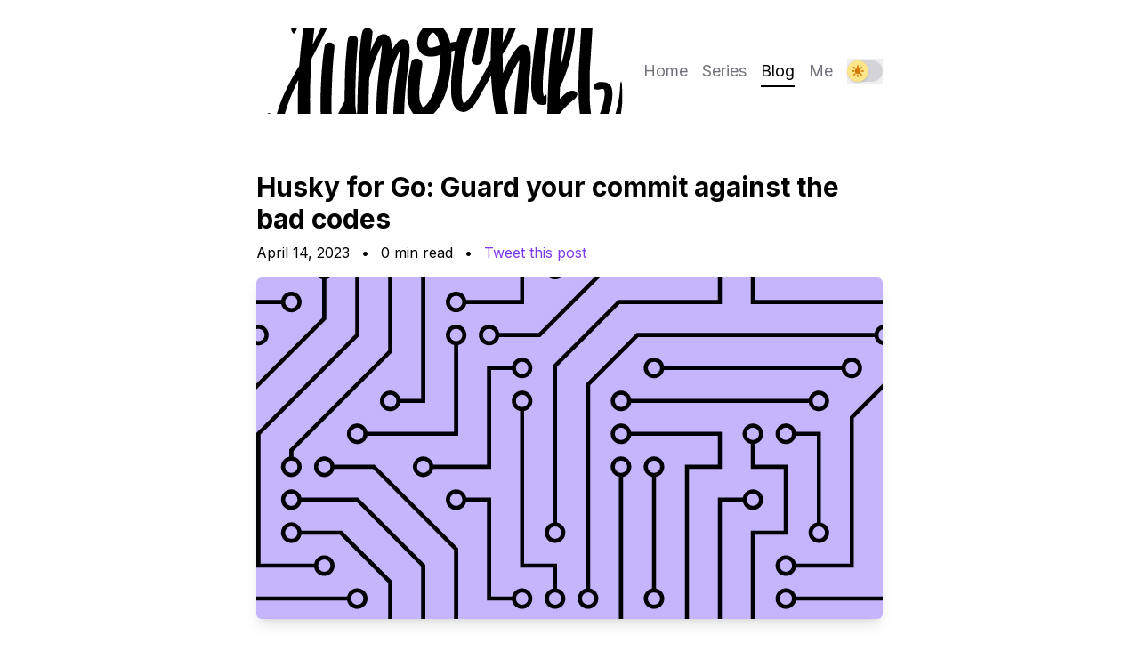

--- FILE ---
content_type: text/html; charset=utf-8
request_url: https://lumochift.org/blog/commit-guardian
body_size: 8022
content:
<!DOCTYPE html><html lang=en><head><meta charset=utf-8><meta content="width=device-width" name=viewport><meta content=ca-pub-8865656116001667 name=google-adsense-account><title>Husky for Go: Guard your commit against the bad codes</title><meta content="Husky for Go: Guard your commit against the bad codes" name=title><meta content="Code flow in you" name=description><link href=https://lumochift.org/blog/commit-guardian/ rel=canonical><meta content="Husky for Go: Guard your commit against the bad codes" property=og:title><meta content=website property=og:type><meta content=https://lumochift.org/_astro/default.ByGo_PEl.svg property=og:image><meta content=https://lumochift.org/blog/commit-guardian/ property=og:url><meta content="Code flow in you" property=og:description><meta content="Moch Lutfi" property=og:site_name><meta content=https://lumochift.org/_astro/default.ByGo_PEl.svg property=og:image:url><meta content property=og:image:alt><meta content=en_US property=og:locale><meta content="Moch Lutfi" property=article:author><meta content=Technology property=article:section><meta content="go, practical, moch lutfi, blog, tech" property=article:tags><meta content=summary_large_image property=twitter:card><meta content=https://lumochift.org/blog/commit-guardian/ property=twitter:url><meta content=@wray_tw name=twitter:site><meta content=@wray_tw name=twitter:creator><meta content="Husky for Go: Guard your commit against the bad codes" property=twitter:title><meta content="Code flow in you" property=twitter:description><meta content=https://lumochift.org/_astro/default.ByGo_PEl.svg property=twitter:image><meta content=@wray_tw property=twitter:creator><meta content=268108378 property=twitter:creator:id><meta content="Astro v5.11.0" name=generator><meta content="Moch Lutfi" name=author><meta content="go, practical, moch lutfi, blog, tech" name=keywords><link href=/favicon.svg rel=icon type=image/svg+xml><link href="https://fonts.googleapis.com/css2?family=Inter:wght@400;700&display=swap" rel=stylesheet><meta content=true name=astro-view-transitions-enabled><meta content=animate name=astro-view-transitions-fallback><script type=module src=/_astro/ClientRouter.astro_astro_type_script_index_0_lang.Cf2AfnBD.js></script><script src="https://pagead2.googlesyndication.com/pagead/js/adsbygoogle.js?client=ca-pub-8865656116001667" async crossorigin=anonymous></script><link href=/_astro/blog.ldEJ5WJk.css rel=stylesheet><link href=/_astro/_slug_.Cpr-TNwN.css rel=stylesheet><script type=module src=/_astro/page.CPvyyiTs.js></script></head><body><div class="dark:text-white text-black antialiased bg-white dark:bg-zinc-900"><nav class="w-full grid items-center justify-items-center max-w-3xl mx-auto p-8 sm:grid-cols-[1fr_auto] sm:justify-items-start"><a href=/ class="hidden gap-4 grid-flow-col sm:grid"><span class="dark:text-white text-black font-mono text-2xl"><img alt=logo class="w-full object-cover dark:invert dark:white max-h-24" decoding=async fetchpriority=auto height=10 loading=eager src=/favicon.svg width=40></span></a><div class="grid gap-4 grid-flow-col"><a href=/ class="relative dark:hover:text-white group hover:text-black no-underline text-lg dark:text-zinc-400 text-zinc-500" rel=prefetch>Home <span class="w-full -bottom-1 absolute block dark:group-hover:bg-white ease-in group-hover:bg-black group-hover:scale-x-100 h-0.5 left-0 origin-left transition-transform scale-x-0"></span> </a><a href=/series/ class="relative dark:hover:text-white group hover:text-black no-underline text-lg dark:text-zinc-400 text-zinc-500" rel=prefetch>Series <span class="w-full -bottom-1 absolute block dark:group-hover:bg-white ease-in group-hover:bg-black group-hover:scale-x-100 h-0.5 left-0 origin-left transition-transform scale-x-0"></span> </a><a href=/blog/ class="relative dark:hover:text-white group hover:text-black no-underline text-lg dark:text-white text-black" rel=prefetch>Blog <span class="w-full -bottom-1 absolute block dark:group-hover:bg-white ease-in group-hover:bg-black group-hover:scale-x-100 h-0.5 left-0 origin-left transition-transform bg-black dark:bg-white"></span> </a><a href=/me/ class="relative dark:hover:text-white group hover:text-black no-underline text-lg dark:text-zinc-400 text-zinc-500" rel=prefetch>Me <span class="w-full -bottom-1 absolute block dark:group-hover:bg-white ease-in group-hover:bg-black group-hover:scale-x-100 h-0.5 left-0 origin-left transition-transform scale-x-0"></span></a><script>if(!window.setDarkMode){function setDarkMode(){const e=("undefined"!=typeof localStorage&&localStorage.getItem("theme")?localStorage.getItem("theme"):window.matchMedia("(prefers-color-scheme: dark)").matches?"dark":"light")??"light";"light"===e?document.body.classList.remove("dark"):document.body.classList.add("dark"),window.localStorage.setItem("theme",e)}window.setDarkMode=setDarkMode}window.setDarkMode()</script><script type=module>function n(){const t=document.getElementById("theme-toggle");t&&t.addEventListener("click",(()=>{const t=document.body;t.classList.toggle("dark");const e=t.classList.contains("dark");localStorage.setItem("theme",e?"dark":"light")}))}n(),document.addEventListener("astro:after-swap",n)</script><script type=module>document.addEventListener("astro:after-swap",window.setDarkMode)</script><button aria-label="dark mode switch" class="relative focus:outline-none w-10" id=theme-toggle type=button><div class="absolute left-0 bg-zinc-300 dark:bg-purple-500 duration-200 h-6 right-0 rounded-full transition w-10"></div><div class="relative bg-amber-200 dark:bg-purple-900 dark:translate-x-4 duration-200 grid h-6 items-center justify-center rounded-full shadow transition w-6"><svg viewBox="0 0 24 24" class="h-4 w-4 dark:hidden fill-amber-600 stroke-amber-600" fill=currentColor xmlns=http://www.w3.org/2000/svg><path d="M12 2.25a.75.75 0 01.75.75v2.25a.75.75 0 01-1.5 0V3a.75.75 0 01.75-.75zM7.5 12a4.5 4.5 0 119 0 4.5 4.5 0 01-9 0zM18.894 6.166a.75.75 0 00-1.06-1.06l-1.591 1.59a.75.75 0 101.06 1.061l1.591-1.59zM21.75 12a.75.75 0 01-.75.75h-2.25a.75.75 0 010-1.5H21a.75.75 0 01.75.75zM17.834 18.894a.75.75 0 001.06-1.06l-1.59-1.591a.75.75 0 10-1.061 1.06l1.59 1.591zM12 18a.75.75 0 01.75.75V21a.75.75 0 01-1.5 0v-2.25A.75.75 0 0112 18zM7.758 17.303a.75.75 0 00-1.061-1.06l-1.591 1.59a.75.75 0 001.06 1.061l1.591-1.59zM6 12a.75.75 0 01-.75.75H3a.75.75 0 010-1.5h2.25A.75.75 0 016 12zM6.697 7.757a.75.75 0 001.06-1.06l-1.59-1.591a.75.75 0 00-1.061 1.06l1.59 1.591z"></path></svg> <svg viewBox="0 0 24 24" class="hidden dark:block fill-purple-500 h-4 stroke-purple-500 w-4" fill=currentColor xmlns=http://www.w3.org/2000/svg><path d="M9.528 1.718a.75.75 0 01.162.819A8.97 8.97 0 009 6a9 9 0 009 9 8.97 8.97 0 003.463-.69.75.75 0 01.981.98 10.503 10.503 0 01-9.694 6.46c-5.799 0-10.5-4.701-10.5-10.5 0-4.368 2.667-8.112 6.46-9.694a.75.75 0 01.818.162z" fill-rule=evenodd clip-rule=evenodd></path></svg></div></button></div></nav><main class="grid justify-center grid-cols-[minmax(0,48rem)] xl:grid-cols-[minmax(0,24rem)_48rem_minmax(0,24rem)]"><div></div><div class="pb-24 p-8" id=article><script type=module>async function c(t){const e=t.currentTarget;if(!e)return;const o=e.nextSibling?.firstChild?.textContent??"";try{await navigator.clipboard.writeText(o),e.innerText="Copied",setTimeout((()=>{e.innerText="Copy"}),2500)}catch(t){console.error("Could not copy code: ",t)}}function o(){document.querySelectorAll(".code-block-copy-button").forEach((t=>{t.addEventListener("click",c)}))}o(),document.addEventListener("astro:after-swap",o)</script><header><h1 class="pb-2 font-extrabold text-3xl" id=overview>Husky for Go: Guard your commit against the bad codes</h1><div class=pb-4><time datetime="Fri Apr 14 2023 00:01:04 GMT+0000 (Coordinated Universal Time)">April 14, 2023</time> <span class=px-2>• </span><span>0 min read </span><span class=px-2>• </span><a href="https://twitter.com/intent/tweet?url=https%3A%2F%2Flumochift.org%2Fblog%2Fcommit-guardian%2F" class="dark:text-purple-400 font-medium hover:underline text-purple-600" rel="noopener noreferrer" target=_blank>Tweet this post</a></div><img alt class="w-full object-cover bg-purple-300 max-h-96 rounded-md shadow-lg" decoding=async fetchpriority=auto height=304 loading=lazy src=/_astro/default.ByGo_PEl_19DKCs.svg width=304></header><article class="dark:prose-invert max-w-none prose"><h2 id=introduction class=sr-only></h2><div class="heading-wrapper level-h2" tabindex=-1><a href=#introduction class=anchor-link><span class=anchor-icon aria-hidden=true><svg viewBox="0 0 16 16" height=16 version=1.1 width=16 xlmns=http://www.w3.org/2000/svg><path d="M4 9h1v1H4c-1.5 0-3-1.69-3-3.5S2.55 3 4 3h4c1.45 0 3 1.69 3 3.5 0 1.41-.91 2.72-2 3.25V8.59c.58-.45 1-1.27 1-2.09C10 5.22 8.98 4 8 4H4c-.98 0-2 1.22-2 2.5S3 9 4 9zm9-3h-1v1h1c1 0 2 1.22 2 2.5S13.98 12 13 12H9c-.98 0-2-1.22-2-2.5 0-.83.42-1.64 1-2.09V6.25c-1.09.53-2 1.84-2 3.25C6 11.31 7.55 13 9 13h4c1.45 0 3-1.69 3-3.5S14.5 6 13 6z" fill-rule=evenodd fill=currentcolor></path></svg></span><span class=sr-only is:raw="">Section titled Introduction</span></a><h2 id=introduction>Introduction</h2></div><p>Git is a popular version control system used by developers for collaboration and tracking code changes. One of the challenges of using Git is ensuring that code changes adhere to specific standards and are consistent across team members. <a href=https://github.com/automation-co/husky>Husky</a> is a Git hook manager that automates this process by running scripts before certain Git events occur. In this article, we’ll explore what <a href=https://github.com/automation-co/husky>Husky</a> is, how it works, and how you can use it to streamline your Git workflow.</p><div class="heading-wrapper level-h2" tabindex=-1><a href=#what-is-husky class=anchor-link><span class=anchor-icon aria-hidden=true><svg viewBox="0 0 16 16" height=16 version=1.1 width=16 xlmns=http://www.w3.org/2000/svg><path d="M4 9h1v1H4c-1.5 0-3-1.69-3-3.5S2.55 3 4 3h4c1.45 0 3 1.69 3 3.5 0 1.41-.91 2.72-2 3.25V8.59c.58-.45 1-1.27 1-2.09C10 5.22 8.98 4 8 4H4c-.98 0-2 1.22-2 2.5S3 9 4 9zm9-3h-1v1h1c1 0 2 1.22 2 2.5S13.98 12 13 12H9c-.98 0-2-1.22-2-2.5 0-.83.42-1.64 1-2.09V6.25c-1.09.53-2 1.84-2 3.25C6 11.31 7.55 13 9 13h4c1.45 0 3-1.69 3-3.5S14.5 6 13 6z" fill-rule=evenodd fill=currentcolor></path></svg></span><span class=sr-only is:raw="">Section titled What is ?</span></a><h2 id=what-is-husky>What is <a href=https://github.com/automation-co/husky>Husky</a>?</h2></div><p><a href=https://github.com/automation-co/husky>Husky</a> is a tool that allows you to set up Git hooks to automatically run scripts before specific Git events occur. Git hooks are scripts that are triggered by certain events in Git’s lifecycle, such as committing code or pushing changes to a remote repository. These scripts can perform a wide variety of actions, such as running tests, linting code, or ensuring that commit messages follow a certain format.</p><p><a href=https://github.com/automation-co/husky>Husky</a> makes it easy to set up Git hooks by providing a simple interface for creating, configuring, and managing hooks. It also includes a set of pre-configured hooks that you can use out of the box to improve the quality and consistency of your codebase.</p><div class="heading-wrapper level-h2" tabindex=-1><a href=#how-does-husky-work class=anchor-link><span class=anchor-icon aria-hidden=true><svg viewBox="0 0 16 16" height=16 version=1.1 width=16 xlmns=http://www.w3.org/2000/svg><path d="M4 9h1v1H4c-1.5 0-3-1.69-3-3.5S2.55 3 4 3h4c1.45 0 3 1.69 3 3.5 0 1.41-.91 2.72-2 3.25V8.59c.58-.45 1-1.27 1-2.09C10 5.22 8.98 4 8 4H4c-.98 0-2 1.22-2 2.5S3 9 4 9zm9-3h-1v1h1c1 0 2 1.22 2 2.5S13.98 12 13 12H9c-.98 0-2-1.22-2-2.5 0-.83.42-1.64 1-2.09V6.25c-1.09.53-2 1.84-2 3.25C6 11.31 7.55 13 9 13h4c1.45 0 3-1.69 3-3.5S14.5 6 13 6z" fill-rule=evenodd fill=currentcolor></path></svg></span><span class=sr-only is:raw="">Section titled How does work?</span></a><h2 id=how-does-husky-work>How does <a href=https://github.com/automation-co/husky>Husky</a> work?</h2></div><p><a href=https://github.com/automation-co/husky>Husky</a> works by intercepting Git commands and running scripts before the commands are executed. When you install <a href=https://github.com/automation-co/husky>Husky</a>, it sets up a series of Git hooks that can be configured to run specific scripts. These hooks include pre-commit, pre-push, and commit-msg hooks, among others.</p><p>When you run a Git command, such as git commit or git push, <a href=https://github.com/automation-co/husky>Husky</a> intercepts the command and runs the appropriate hook. The hook then runs the configured script, which can perform any number of actions before allowing the Git command to continue. For example, a pre-commit hook might run a linter to ensure that the code being committed meets certain standards.</p><div class="heading-wrapper level-h2" tabindex=-1><a href=#using-husky-in-your-workflow class=anchor-link><span class=anchor-icon aria-hidden=true><svg viewBox="0 0 16 16" height=16 version=1.1 width=16 xlmns=http://www.w3.org/2000/svg><path d="M4 9h1v1H4c-1.5 0-3-1.69-3-3.5S2.55 3 4 3h4c1.45 0 3 1.69 3 3.5 0 1.41-.91 2.72-2 3.25V8.59c.58-.45 1-1.27 1-2.09C10 5.22 8.98 4 8 4H4c-.98 0-2 1.22-2 2.5S3 9 4 9zm9-3h-1v1h1c1 0 2 1.22 2 2.5S13.98 12 13 12H9c-.98 0-2-1.22-2-2.5 0-.83.42-1.64 1-2.09V6.25c-1.09.53-2 1.84-2 3.25C6 11.31 7.55 13 9 13h4c1.45 0 3-1.69 3-3.5S14.5 6 13 6z" fill-rule=evenodd fill=currentcolor></path></svg></span><span class=sr-only is:raw="">Section titled Using in your workflow:</span></a><h2 id=using-husky-in-your-workflow>Using <a href=https://github.com/automation-co/husky>Husky</a> in your workflow:</h2></div><p>Using <a href=https://github.com/automation-co/husky>Husky</a> in your Git workflow is straightforward. First, you’ll need to install <a href=https://github.com/automation-co/husky>Husky</a> by running the following command in your project directory:</p><pre class="astro-code github-dark" data-language=bash style=background-color:#24292e;color:#e1e4e8;overflow-x:auto tabindex=0><code><span class=line><span style=color:#b392f0>go</span><span style=color:#9ecbff> install</span><span style=color:#9ecbff> github.com/automation-co/husky@latest</span></span>
<span class=line></span></code></pre><p>Once <a href=https://github.com/automation-co/husky>Husky</a> is installed, you can initialise husky by <code>husky init</code> make sure your golang project have git initialized.</p><p>For example we need to trigger some command before git commit.</p><pre class="astro-code github-dark" data-language=bash style=background-color:#24292e;color:#e1e4e8;overflow-x:auto tabindex=0><code><span class=line><span style=color:#b392f0>$</span><span style=color:#9ecbff> husky</span><span style=color:#9ecbff> add</span><span style=color:#9ecbff> pre-commit</span><span style=color:#9ecbff> "</span></span>
<span class=line><span style=color:#9ecbff>  gofumpt -l -w .</span></span>
<span class=line><span style=color:#9ecbff>  go test -v ./...</span></span>
<span class=line><span style=color:#9ecbff>  golangci-lint run</span></span>
<span class=line><span style=color:#9ecbff>"</span></span></code></pre><p>After add new <code>pre-commit</code> hook, don’t forget to run <code>husky install</code> to apply your changes. Now, after you create git commit it will trigger 3 commands above and cancel commit if any error.</p><p>Make sure to install <code>gofumpt</code>, <code>golangci-lint</code>, and <code>.golangci.yml</code>.</p><pre class="astro-code github-dark" data-language=plaintext style=background-color:#24292e;color:#e1e4e8;overflow-x:auto tabindex=0><code><span class=line><span>go install mvdan.cc/gofumpt@latest</span></span>
<span class=line><span># binary will be $(go env GOPATH)/bin/golangci-lint</span></span>
<span class=line><span>curl -sSfL https://raw.githubusercontent.com/golangci/golangci-lint/master/install.sh | sh -s -- -b $(go env GOPATH)/bin v1.52.2</span></span></code></pre><p>Here the preview code structure after precommit installed</p><pre class="astro-code github-dark" data-language=bash style=background-color:#24292e;color:#e1e4e8;overflow-x:auto tabindex=0><code><span class=line><span style=color:#b392f0>├──</span><span style=color:#9ecbff> .gitignore</span></span>
<span class=line><span style=color:#b392f0>├──</span><span style=color:#9ecbff> .golangci.yml</span></span>
<span class=line><span style=color:#b392f0>├──</span><span style=color:#9ecbff> .husky</span></span>
<span class=line><span style=color:#b392f0>│</span><span style=color:#9ecbff>   └──</span><span style=color:#9ecbff> hooks</span></span>
<span class=line><span style=color:#b392f0>│</span><span style=color:#9ecbff>       └──</span><span style=color:#9ecbff> pre-commit</span></span>
<span class=line><span style=color:#b392f0>├──</span><span style=color:#9ecbff> LICENSE</span></span>
<span class=line><span style=color:#b392f0>├──</span><span style=color:#9ecbff> README.md</span></span>
<span class=line><span style=color:#b392f0>├──</span><span style=color:#9ecbff> env.sample</span></span>
<span class=line><span style=color:#b392f0>├──</span><span style=color:#9ecbff> go.mod</span></span>
<span class=line><span style=color:#b392f0>├──</span><span style=color:#9ecbff> go.sum</span></span>
<span class=line><span style=color:#b392f0>└──</span><span style=color:#9ecbff> main.go</span></span></code></pre><div class="heading-wrapper level-h2" tabindex=-1><a href=#benefits-of-using-husky class=anchor-link><span class=anchor-icon aria-hidden=true><svg viewBox="0 0 16 16" height=16 version=1.1 width=16 xlmns=http://www.w3.org/2000/svg><path d="M4 9h1v1H4c-1.5 0-3-1.69-3-3.5S2.55 3 4 3h4c1.45 0 3 1.69 3 3.5 0 1.41-.91 2.72-2 3.25V8.59c.58-.45 1-1.27 1-2.09C10 5.22 8.98 4 8 4H4c-.98 0-2 1.22-2 2.5S3 9 4 9zm9-3h-1v1h1c1 0 2 1.22 2 2.5S13.98 12 13 12H9c-.98 0-2-1.22-2-2.5 0-.83.42-1.64 1-2.09V6.25c-1.09.53-2 1.84-2 3.25C6 11.31 7.55 13 9 13h4c1.45 0 3-1.69 3-3.5S14.5 6 13 6z" fill-rule=evenodd fill=currentcolor></path></svg></span><span class=sr-only is:raw="">Section titled Benefits of using</span></a><h2 id=benefits-of-using-husky>Benefits of using <a href=https://github.com/automation-co/husky>Husky</a></h2></div><p><a href=https://github.com/automation-co/husky>Husky</a> provides several benefits for developers who use Git. Here are a few of the most significant benefits:</p><ol><li>Improved code quality: By running scripts before Git events occur, <a href=https://github.com/automation-co/husky>Husky</a> can help catch code issues early in the development process. For example, a pre-commit hook that runs a linter can catch syntax errors or coding style issues before the code is committed to the repository.</li><li>Consistent code standards: <a href=https://github.com/automation-co/husky>Husky</a> can help enforce consistent code standards across team members. By running scripts before Git events occur, <a href=https://github.com/automation-co/husky>Husky</a> can ensure that all code changes meet certain standards before being committed to the repository.</li><li>Streamlined workflow: <a href=https://github.com/automation-co/husky>Husky</a> automates many repetitive tasks that developers might otherwise have to perform manually. For example, a pre-commit hook that runs tests can automatically ensure that the code changes don’t introduce any new bugs.</li></ol><div class="heading-wrapper level-h2" tabindex=-1><a href=#conclusion class=anchor-link><span class=anchor-icon aria-hidden=true><svg viewBox="0 0 16 16" height=16 version=1.1 width=16 xlmns=http://www.w3.org/2000/svg><path d="M4 9h1v1H4c-1.5 0-3-1.69-3-3.5S2.55 3 4 3h4c1.45 0 3 1.69 3 3.5 0 1.41-.91 2.72-2 3.25V8.59c.58-.45 1-1.27 1-2.09C10 5.22 8.98 4 8 4H4c-.98 0-2 1.22-2 2.5S3 9 4 9zm9-3h-1v1h1c1 0 2 1.22 2 2.5S13.98 12 13 12H9c-.98 0-2-1.22-2-2.5 0-.83.42-1.64 1-2.09V6.25c-1.09.53-2 1.84-2 3.25C6 11.31 7.55 13 9 13h4c1.45 0 3-1.69 3-3.5S14.5 6 13 6z" fill-rule=evenodd fill=currentcolor></path></svg></span><span class=sr-only is:raw="">Section titled Conclusion</span></a><h2 id=conclusion>Conclusion</h2></div><p><a href=https://github.com/automation-co/husky>Husky</a> is a powerful tool that can help streamline your Git workflow and improve the quality and consistency of your codebase. By setting up Git hooks to automatically run scripts before certain events occur, <a href=https://github.com/automation-co/husky>Husky</a> can catch code issues early in the development process and ensure that all code changes meet certain standards.</p><p>In addition to the benefits we’ve discussed, <a href=https://github.com/automation-co/husky>Husky</a> is also highly configurable and can be customized to meet the specific needs of your project. Whether you’re a solo developer or part of a large team, <a href=https://github.com/automation-co/husky>Husky</a> can help simplify your workflow and make your development process more efficient.</p><p>If you’re interested in learning more about <a href=https://github.com/automation-co/husky>Husky</a> and how it can be used to improve your Git workflow, check out the official <a href=https://github.com/automation-co/husky>Husky</a> documentation. With a little bit of setup, you can start reaping the benefits of this powerful tool today!</p><div class="heading-wrapper level-h2" tabindex=-1><a href=#links class=anchor-link><span class=anchor-icon aria-hidden=true><svg viewBox="0 0 16 16" height=16 version=1.1 width=16 xlmns=http://www.w3.org/2000/svg><path d="M4 9h1v1H4c-1.5 0-3-1.69-3-3.5S2.55 3 4 3h4c1.45 0 3 1.69 3 3.5 0 1.41-.91 2.72-2 3.25V8.59c.58-.45 1-1.27 1-2.09C10 5.22 8.98 4 8 4H4c-.98 0-2 1.22-2 2.5S3 9 4 9zm9-3h-1v1h1c1 0 2 1.22 2 2.5S13.98 12 13 12H9c-.98 0-2-1.22-2-2.5 0-.83.42-1.64 1-2.09V6.25c-1.09.53-2 1.84-2 3.25C6 11.31 7.55 13 9 13h4c1.45 0 3-1.69 3-3.5S14.5 6 13 6z" fill-rule=evenodd fill=currentcolor></path></svg></span><span class=sr-only is:raw="">Section titled Links</span></a><h2 id=links>Links</h2></div><ul><li><a href=https://github.com/mvdan/gofumpt>https://github.com/mvdan/gofumpt</a></li><li><a href=https://golangci-lint.run/ >https://golangci-lint.run/</a></li><li><a href=https://github.com/automation-co/husky>https://github.com/automation-co/husky</a></li></ul></article><div class="grid grid-cols-[auto_1fr_auto] pb-4 pt-8"><a href="https://mobile.twitter.com/search?q=https%3A%2F%2Flumochift.org%2Fblog%2Fcommit-guardian%2F" class="dark:text-purple-400 font-medium hover:underline text-purple-600" rel="noopener noreferrer" target=_blank>Discuss on Twitter</a><div></div></div><div class="flex-wrap flex gap-1 py-4"><span class="py-1 font-semibold h-6 px-2 rounded-full text-xs uppercase w-max">go </span><span class="py-1 font-semibold h-6 px-2 rounded-full text-xs uppercase w-max">practical</span></div></div><aside class="hidden h-screen overflow-y-auto sticky top-24 w-64 xl:block"><style>astro-island,astro-slot,astro-static-slot{display:contents}</style><script>(self.Astro||(self.Astro={})).media=(e,a)=>{let t=async()=>{await(await e())()};if(a.value){let e=matchMedia(a.value);e.matches?t():e.addEventListener("change",t,{once:!0})}},window.dispatchEvent(new Event("astro:media"))</script><script>(()=>{var t=Object.defineProperty,e=(e,r,n)=>((e,r,n)=>r in e?t(e,r,{enumerable:!0,configurable:!0,writable:!0,value:n}):e[r]=n)(e,"symbol"!=typeof r?r+"":r,n);{let t={0:t=>s(t),1:t=>n(t),2:t=>new RegExp(t),3:t=>new Date(t),4:t=>new Map(n(t)),5:t=>new Set(n(t)),6:t=>BigInt(t),7:t=>new URL(t),8:t=>new Uint8Array(t),9:t=>new Uint16Array(t),10:t=>new Uint32Array(t),11:t=>1/0*t},r=e=>{let[r,n]=e;return r in t?t[r](n):void 0},n=t=>t.map(r),s=t=>"object"!=typeof t||null===t?t:Object.fromEntries(Object.entries(t).map((([t,e])=>[t,r(e)])));class i extends HTMLElement{constructor(){super(...arguments),e(this,"Component"),e(this,"hydrator"),e(this,"hydrate",(async()=>{var t;if(!this.hydrator||!this.isConnected)return;let e=null==(t=this.parentElement)?void 0:t.closest("astro-island[ssr]");if(e)return void e.addEventListener("astro:hydrate",this.hydrate,{once:!0});let r,n=this.querySelectorAll("astro-slot"),i={},o=this.querySelectorAll("template[data-astro-template]");for(let t of o){let e=t.closest(this.tagName);null!=e&&e.isSameNode(this)&&(i[t.getAttribute("data-astro-template")||"default"]=t.innerHTML,t.remove())}for(let t of n){let e=t.closest(this.tagName);null!=e&&e.isSameNode(this)&&(i[t.getAttribute("name")||"default"]=t.innerHTML)}try{r=this.hasAttribute("props")?s(JSON.parse(this.getAttribute("props"))):{}}catch(t){let e=this.getAttribute("component-url")||"<unknown>",r=this.getAttribute("component-export");throw r&&(e+=` (export ${r})`),console.error(`[hydrate] Error parsing props for component ${e}`,this.getAttribute("props"),t),t}await this.hydrator(this)(this.Component,r,i,{client:this.getAttribute("client")}),this.removeAttribute("ssr"),this.dispatchEvent(new CustomEvent("astro:hydrate"))})),e(this,"unmount",(()=>{this.isConnected||this.dispatchEvent(new CustomEvent("astro:unmount"))}))}disconnectedCallback(){document.removeEventListener("astro:after-swap",this.unmount),document.addEventListener("astro:after-swap",this.unmount,{once:!0})}connectedCallback(){if(this.hasAttribute("await-children")&&"interactive"!==document.readyState&&"complete"!==document.readyState){let t=()=>{document.removeEventListener("DOMContentLoaded",t),e.disconnect(),this.childrenConnectedCallback()},e=new MutationObserver((()=>{var e;(null==(e=this.lastChild)?void 0:e.nodeType)===Node.COMMENT_NODE&&"astro:end"===this.lastChild.nodeValue&&(this.lastChild.remove(),t())}));e.observe(this,{childList:!0}),document.addEventListener("DOMContentLoaded",t)}else this.childrenConnectedCallback()}async childrenConnectedCallback(){let t=this.getAttribute("before-hydration-url");t&&await import(t),this.start()}async start(){let t=JSON.parse(this.getAttribute("opts")),e=this.getAttribute("client");if(void 0!==Astro[e])try{await Astro[e]((async()=>{let t=this.getAttribute("renderer-url"),[e,{default:r}]=await Promise.all([import(this.getAttribute("component-url")),t?import(t):()=>()=>{}]),n=this.getAttribute("component-export")||"default";if(n.includes(".")){this.Component=e;for(let t of n.split("."))this.Component=this.Component[t]}else this.Component=e[n];return this.hydrator=r,this.hydrate}),t,this)}catch(t){console.error(`[astro-island] Error hydrating ${this.getAttribute("component-url")}`,t)}else window.addEventListener(`astro:${e}`,(()=>this.start()),{once:!0})}attributeChangedCallback(){this.hydrate()}}e(i,"observedAttributes",["props"]),customElements.get("astro-island")||customElements.define("astro-island",i)}})()</script><astro-island await-children client=media component-export=TableOfContents component-url=/_astro/TableOfContents.QzJxa_UU.js opts="{&quot;name&quot;:&quot;TableOfContents&quot;,&quot;value&quot;:&quot;(min-width: 80rem)&quot;}" prefix=r1 props="{&quot;headings&quot;:[1,[[0,{&quot;depth&quot;:[0,2],&quot;slug&quot;:[0,&quot;overview&quot;],&quot;text&quot;:[0,&quot;Overview&quot;]}],[0,{&quot;depth&quot;:[0,2],&quot;slug&quot;:[0,&quot;introduction&quot;],&quot;text&quot;:[0,&quot;Introduction&quot;]}],[0,{&quot;depth&quot;:[0,2],&quot;slug&quot;:[0,&quot;what-is-husky&quot;],&quot;text&quot;:[0,&quot;What is Husky?&quot;]}],[0,{&quot;depth&quot;:[0,2],&quot;slug&quot;:[0,&quot;how-does-husky-work&quot;],&quot;text&quot;:[0,&quot;How does Husky work?&quot;]}],[0,{&quot;depth&quot;:[0,2],&quot;slug&quot;:[0,&quot;using-husky-in-your-workflow&quot;],&quot;text&quot;:[0,&quot;Using Husky in your workflow:&quot;]}],[0,{&quot;depth&quot;:[0,2],&quot;slug&quot;:[0,&quot;benefits-of-using-husky&quot;],&quot;text&quot;:[0,&quot;Benefits of using Husky&quot;]}],[0,{&quot;depth&quot;:[0,2],&quot;slug&quot;:[0,&quot;conclusion&quot;],&quot;text&quot;:[0,&quot;Conclusion&quot;]}],[0,{&quot;depth&quot;:[0,2],&quot;slug&quot;:[0,&quot;links&quot;],&quot;text&quot;:[0,&quot;Links&quot;]}]]],&quot;slot&quot;:[0,&quot;right-sidebar&quot;]}" renderer-url=/_astro/client.BaoZx3Um.js ssr uid=Z1RJto1><h2 id=on-this-page-heading class="pb-2 font-semibold pl-5 text-">On this page</h2><ul><li><a href=#overview class="group border-l-4 flex pl-4 py-1 bg-purple-200 border-purple-400 dark:bg-purple-800/40 dark:border-purple-600"><span class=relative>Overview<span class="w-full -bottom-1 absolute block dark:group-hover:bg-white ease-in group-hover:bg-black group-hover:scale-x-100 h-0.5 left-0 origin-left transition-transform scale-x-0"></span></span></a></li><li><a href=#introduction class="group dark:hover:text-white hover:text-black dark:text-zinc-400 text-zinc-500 border-l-4 border-zinc-300 dark:border-zinc-600 dark:hover:border-zinc-300 flex hover:border-zinc-700 pl-4 py-1"><span class=relative>Introduction<span class="w-full -bottom-1 absolute block dark:group-hover:bg-white ease-in group-hover:bg-black group-hover:scale-x-100 h-0.5 left-0 origin-left transition-transform scale-x-0"></span></span></a></li><li><a href=#what-is-husky class="group dark:hover:text-white hover:text-black dark:text-zinc-400 text-zinc-500 border-l-4 border-zinc-300 dark:border-zinc-600 dark:hover:border-zinc-300 flex hover:border-zinc-700 pl-4 py-1"><span class=relative>What is Husky?<span class="w-full -bottom-1 absolute block dark:group-hover:bg-white ease-in group-hover:bg-black group-hover:scale-x-100 h-0.5 left-0 origin-left transition-transform scale-x-0"></span></span></a></li><li><a href=#how-does-husky-work class="group dark:hover:text-white hover:text-black dark:text-zinc-400 text-zinc-500 border-l-4 border-zinc-300 dark:border-zinc-600 dark:hover:border-zinc-300 flex hover:border-zinc-700 pl-4 py-1"><span class=relative>How does Husky work?<span class="w-full -bottom-1 absolute block dark:group-hover:bg-white ease-in group-hover:bg-black group-hover:scale-x-100 h-0.5 left-0 origin-left transition-transform scale-x-0"></span></span></a></li><li><a href=#using-husky-in-your-workflow class="group dark:hover:text-white hover:text-black dark:text-zinc-400 text-zinc-500 border-l-4 border-zinc-300 dark:border-zinc-600 dark:hover:border-zinc-300 flex hover:border-zinc-700 pl-4 py-1"><span class=relative>Using Husky in your workflow:<span class="w-full -bottom-1 absolute block dark:group-hover:bg-white ease-in group-hover:bg-black group-hover:scale-x-100 h-0.5 left-0 origin-left transition-transform scale-x-0"></span></span></a></li><li><a href=#benefits-of-using-husky class="group dark:hover:text-white hover:text-black dark:text-zinc-400 text-zinc-500 border-l-4 border-zinc-300 dark:border-zinc-600 dark:hover:border-zinc-300 flex hover:border-zinc-700 pl-4 py-1"><span class=relative>Benefits of using Husky<span class="w-full -bottom-1 absolute block dark:group-hover:bg-white ease-in group-hover:bg-black group-hover:scale-x-100 h-0.5 left-0 origin-left transition-transform scale-x-0"></span></span></a></li><li><a href=#conclusion class="group dark:hover:text-white hover:text-black dark:text-zinc-400 text-zinc-500 border-l-4 border-zinc-300 dark:border-zinc-600 dark:hover:border-zinc-300 flex hover:border-zinc-700 pl-4 py-1"><span class=relative>Conclusion<span class="w-full -bottom-1 absolute block dark:group-hover:bg-white ease-in group-hover:bg-black group-hover:scale-x-100 h-0.5 left-0 origin-left transition-transform scale-x-0"></span></span></a></li><li><a href=#links class="group dark:hover:text-white hover:text-black dark:text-zinc-400 text-zinc-500 border-l-4 border-zinc-300 dark:border-zinc-600 dark:hover:border-zinc-300 flex hover:border-zinc-700 pl-4 py-1"><span class=relative>Links<span class="w-full -bottom-1 absolute block dark:group-hover:bg-white ease-in group-hover:bg-black group-hover:scale-x-100 h-0.5 left-0 origin-left transition-transform scale-x-0"></span></span></a></li></ul></astro-island></aside></main><footer class="w-full bg-zinc-100 dark:bg-zinc-800"><div class="grid justify-items-center max-w-3xl mx-auto p-8 sm:grid-cols-2"></div></footer></div></body></html>

--- FILE ---
content_type: text/html; charset=utf-8
request_url: https://www.google.com/recaptcha/api2/aframe
body_size: 267
content:
<!DOCTYPE HTML><html><head><meta http-equiv="content-type" content="text/html; charset=UTF-8"></head><body><script nonce="Wq2PJvrGWkUTtVmDHdaaiA">/** Anti-fraud and anti-abuse applications only. See google.com/recaptcha */ try{var clients={'sodar':'https://pagead2.googlesyndication.com/pagead/sodar?'};window.addEventListener("message",function(a){try{if(a.source===window.parent){var b=JSON.parse(a.data);var c=clients[b['id']];if(c){var d=document.createElement('img');d.src=c+b['params']+'&rc='+(localStorage.getItem("rc::a")?sessionStorage.getItem("rc::b"):"");window.document.body.appendChild(d);sessionStorage.setItem("rc::e",parseInt(sessionStorage.getItem("rc::e")||0)+1);localStorage.setItem("rc::h",'1769824794357');}}}catch(b){}});window.parent.postMessage("_grecaptcha_ready", "*");}catch(b){}</script></body></html>

--- FILE ---
content_type: application/javascript; charset=utf-8
request_url: https://lumochift.org/_astro/TableOfContents.QzJxa_UU.js
body_size: 382
content:
import{j as e}from"./jsx-runtime.ClP7wGfN.js";import{r as a}from"./index.DK-fsZOb.js";const h=({headings:i})=>{const[c,s]=a.useState("overview");a.useEffect(()=>{const o=t=>{for(const n of t)if(n.isIntersecting){if(n.target.id==="on-this-page-heading")continue;s(n.target.id);break}},r=new IntersectionObserver(o,{rootMargin:"-100px 0% -66%",threshold:1});return document.querySelectorAll("#article :is(h1,h2,h3)").forEach(t=>r.observe(t)),()=>r.disconnect()},[]);const l=new Map([[1,"pl-4"],[2,"pl-4"],[3,"pl-8"]]);return e.jsxs(e.Fragment,{children:[e.jsx("h2",{id:"on-this-page-heading",className:"pl-5 text- pb-2 font-semibold",children:"On this page"}),e.jsx("ul",{children:i.map(({depth:o,slug:r,text:t})=>e.jsx("li",{children:e.jsx("a",{className:`${c===r?"dark:bg-purple-800/40 bg-purple-200 border-purple-400 dark:border-purple-600":"border-zinc-300 dark:border-zinc-600 text-zinc-500 dark:text-zinc-400 hover:text-black dark:hover:text-white hover:border-zinc-700 dark:hover:border-zinc-300"} group flex py-1 border-l-4 ${l.get(o)}`,href:`#${r}`,onClick:()=>{s(r)},children:e.jsxs("span",{className:"relative",children:[t,e.jsx("span",{className:"h-0.5 left-0 -bottom-1 w-full block absolute scale-x-0 group-hover:scale-x-100 transition-transform ease-in origin-left group-hover:bg-black dark:group-hover:bg-white"})]})})},r))})]})};export{h as TableOfContents};


--- FILE ---
content_type: image/svg+xml
request_url: https://lumochift.org/favicon.svg
body_size: 6138
content:
<svg xmlns="http://www.w3.org/2000/svg" width="512pt" height="512pt" viewBox="0 0 512 512"><g fill="{{ $.site.params.colors.primary }}"><path d="M444.375 98.797c-1.523.851-2.695 2.18-3.016 3.32-.132.567-.507 3.031-.824 5.496-.297 2.465-1.683 13.657-3.07 24.844s-2.559 20.383-2.586 20.434c-.05.093-1.332.566-2.879 1.183-3.172 1.137-23.227 9.293-28.16 11.38-4.238 1.8-6.508 3.175-7.227 4.405-.746 1.188-.746 1.52-.105 2.657 1.387 2.464 3.625 2.324 13.332-.903 5.469-1.8 22.828-5.593 23.148-5.07.078.187-.402 5.262-1.066 11.328-1.656 14.934-2.055 20.008-3.95 51.344-1.519 24.84-1.652 28.113-1.757 40.535-.16 15.168.16 24.7 1.117 34.844 1.148 11.851 2.453 17.16 5.734 23.039 1.868 3.367 2.668 4.457 4.536 6.02 2.824 2.417 4.691 3.081 8.398 3.081 5.707-.046 9.04-2.703 13.602-10.855 6.691-11.945 11.039-26.547 11.52-38.59.343-9.101-1.68-13.844-6.99-16.402-2.187-1.043-10.187-1.469-12.452-.664-4.239 1.468-6.72 5.547-5.04 8.25 1.012 1.656 6.32 1.894 9.548.472.347-.191 1.277-.14 2.105.047 1.281.285 1.547.524 2 1.801 1.894 5.594-1.36 21.715-6.719 32.996-1.52 3.274-4.96 8.723-6.215 9.86-.718.663-.8.617-1.52-.614-1.972-3.367-3.226-9.957-4.292-22.71-.559-6.446-.613-8.817-.586-24.887 0-17.305.027-18.157.984-32.95.535-8.343 1.336-21.238 1.79-28.68.452-7.445.984-15.882 1.226-18.726.559-7.062 3.305-32.144 3.547-32.617.265-.473 11.547-3.887 16.957-5.07 2.348-.524 7.336-1.188 11.07-1.426 3.73-.281 7.598-.758 8.586-.992 1.973-.57 4.64-2.61 5.52-4.27 1.812-3.46-1.121-7.394-6.403-8.531-5.547-1.188-20.691 1.66-31.172 5.879-1.918.757-2.828.945-2.878.613-.028-.281.878-8.625 2.027-18.535 3.066-26.028 3.094-26.36 1.89-28.633-1.199-2.277-2.613-3.082-5.707-3.223-1.918-.097-3.304.094-4.023.52m-345.309 5.832c-3.171.851-7.144 3.933-10.027 7.773-2.21 2.891-6.746 11.047-8.586 15.407-4.348 10.289-8.828 24.796-11.52 37.406-6.425 29.82-8.718 44.8-11.199 72.816l-.906 10.242-3.547 6.067c-14.11 24.18-20.508 38.496-26.883 60.113-3.199 10.902-4.585 18.11-5.464 28.684-.961 11.281 0 22.562 2.214 26.5 2.106 3.648 6.426 5.972 7.946 4.218 1.547-1.847 1.734-5.308.64-12.136-1.066-6.73-.988-13.653.266-24.512.934-7.914 2.453-14.55 6.133-26.687 4-13.227 8.375-24.465 14.535-37.407 1.598-3.363 2.957-6.113 2.984-6.066s-.078 2.558-.265 5.547c-.426 7.726-.399 44.988.027 53.57 1.945 38.73 5.254 48.356 16.664 48.356 1.895 0 3.867-.286 4.961-.711 2.11-.856 5.281-3.938 7.36-7.114 2.722-4.074 5.28-12.61 7.761-25.644.668-3.606 1.281-6.64 1.305-6.735.027-.046.988.332 2.137.903 2.851 1.375 8.53 1.136 10.824-.477 3.308-2.273 6.96-7.582 10.586-15.453.96-2.086 1.894-4.078 2.054-4.41.266-.52.454-.234 1.012 1.422 1.121 3.32 2.961 6.734 4.43 8.11 1.707 1.655 4.37 2.698 7.012 2.698h2.054l.133 2.47c.078 1.37.266 4.737.426 7.487.402 7.016 1.015 12.657 1.601 14.696.72 2.465 2.957 5.926 4.453 6.828 1.465.902 3.36.996 5.067.187 1.492-.66 3.039-3.316 3.707-6.351.48-2.227.453-4.406-.188-13.227-.718-10.285-.585-37.734.32-65.183l.294-8.77 1.148-4.316c1.543-5.88 4.05-13.512 6.559-20.102 2-5.262 6.851-16.023 8.347-18.488l.72-1.137-.161 2.086c-.453 5.926-.852 9.672-2.828 25.457-3.2 25.934-3.89 35.223-4.637 62.719-.11 3.273-.347 10.383-.562 15.883-.188 5.453-.371 11.757-.371 13.937 0 3.938 0 3.985.957 5.547 1.386 2.371 3.28 3.176 6.75 2.941 2.343-.144 3.039-.332 4.132-1.328 2.344-2.086 2.344-2.132 2.746-15.738.614-21.621 1.946-49.59 2.852-60.543.293-3.555.668-5.45 1.762-9.48 3.414-12.516 7.332-23.278 10.984-30.149 1.336-2.469 2.48-4.457 2.535-4.316.215.379-.586 6.351-2.879 21.855-2.695 18.25-4.027 29.297-5.015 41.719-1.254 15.691-1.465 21.902-1.492 44.371 0 23.328-.16 21.715 2.132 23.61 3.762 3.128 9.387 1.992 11.442-2.32l.691-1.52v-14.27c0-37.879 1.016-55.465 4.934-86.613 2.187-17.352 2.508-20.48 2.695-26.028.399-10.476-1.816-15.074-7.441-15.593-5.149-.477-9.04 2.699-14.453 11.804l-1.868 3.176.082-2.324c.133-3.035-.375-8.059-1.07-10.95-1.57-6.495-6.879-10.1-12.344-8.296-4.293 1.422-6.746 4.453-10.773 13.367-1.414 3.129-2.828 6.305-3.149 7.113l-.585 1.422.16-2.137c.078-1.183.613-6.304 1.226-11.375 1.492-12.94 1.465-12.09.48-13.703-2.855-4.738-10.8-4.074-12.585 1.094-1.2 3.457-3.016 16.875-3.817 28.254-1.359 19.105-2.504 44.8-2.851 64.234-.188 9.72-.453 16.88-.613 17.211-.348.852-1.012-1.468-1.625-5.547-.75-5.168-.883-12.23-.508-28.73.558-24.035.984-32.852 2.531-51.863.988-12.418.988-13.035-.023-14.743-2.668-4.457-10.43-3.984-12.16.711-.508 1.375-1.227 6.875-2.11 16.118-1.437 15.027-1.918 25.175-2.293 48.12l-.32 19.2-2.426 4.504c-1.332 2.465-3.918 7.586-5.758 11.328-3.07 6.258-6.242 11.902-6.668 11.902-.32 0-1.547-5.36-1.867-8.203-.828-7.3-.8-19.531.133-43.71.668-17.493 1.547-30.766 2.855-43.427.532-5.214.532-5.542.106-6.73-1.922-5.121-10.906-4.977-12.348.238-1.121 3.934-2.879 17.73-3.918 30.813-1.308 16.215-2.32 46.933-1.789 55.324.293 4.79 1.04 10.336 1.895 14.082.32 1.375.238 1.895-1.602 9.242-4.05 16.262-5.652 21.051-8.586 25.793l-1.68 2.7-.586-2.32c-.8-2.99-1.546-8.821-2.187-16.974-1.012-12.562-1.227-19.675-1.227-41.718 0-22.473.133-26.832 1.602-49.922l.64-10.145 2.212-4.074c4.453-8.297 14.293-27.547 17.12-33.52 6.133-13.082 10.962-28.113 15.438-48.117 2.988-13.273 4.457-23.418 4.457-30.816 0-6.59-.64-10.145-2.375-12.895-1.867-2.984-4-4.265-7.492-4.406-1.547-.097-3.148-.05-3.602.094m3.36 11.613c.586 2.278.64 3.176.613 8.914 0 7.586-.691 13.465-2.773 24.414-3.813 19.817-8.825 36.22-15.278 49.922-2.933 6.16-10.136 20.477-10.242 20.29-.133-.239.988-11.286 1.945-19.2 1.094-9.102 3.204-22.281 5.414-34.184 3.735-19.957 9.415-38.398 14.188-46.27 1.652-2.698 4.559-6.16 5.332-6.304.11-.047.453 1.09.8 2.418m288.321-10.336c-1.945 1.14-2.64 2.371-3.305 5.88-.32 1.753-1.816 8.296-3.308 14.554-4.055 16.879-5.653 25.031-6.668 34.23-.371 3.176-.371 4.22-.133 5.594.613 3.316 3.734 5.402 7.203 4.785 2-.379 4.293-2.133 4.746-3.695.16-.617.719-3.984 1.254-7.492 1.305-8.532 2.477-14.125 6.531-31.051 4.215-17.637 4.266-17.871 3.575-19.578-.293-.711-1.121-1.801-1.868-2.465-1.093-.996-1.734-1.188-4.105-1.281-1.816-.094-3.203.093-3.922.52m0 0"/><path d="M342 114.11c-11.309 4.265-21.2 24.413-26.535 54.042-2 11.094-3.36 21.903-4.106 32.383-.64 9.004-1.226 25.172-1.226 33.656v7.54l-.801 1.09c-.426.57-2.293 4.077-4.133 7.773-1.84 3.746-6.32 11.855-9.945 18.113-12.266 21.094-15.227 25.457-19.2 28.348-1.413 1.043-1.546 1.043-2 .285-1.949-3.13-2.722-9.434-2.507-20.672.187-10.664.879-17.3 3.785-36.074 2.8-18.207 5.121-27.403 9.95-39.586 1.89-4.79 7.226-14.696 7.917-14.696.508 0 .535 2.086 0 8.06-.773 8.96-2.64 19.483-6.508 36.218-1.171 5.168-2.156 9.957-2.156 10.57 0 2.516 2.453 5.121 5.543 5.88 2.27.57 4.934-.095 6.934-1.802l1.468-1.23 1.707-6.356c4.372-16.308 7.891-35.222 8.586-46.27.692-10.948-1.812-17.019-8.425-20.335-2.668-1.328-6.989-1.422-10.055-.192-8.984 3.606-16.934 16.88-23.305 38.829-.883 3.035-1.656 5.734-1.707 6.02-.054.331-1.36.71-3.015.948-1.625.239-3.547.57-4.293.711l-1.387.285-1.094-4.078c-2.426-8.816-7.785-16.023-14.37-19.246-2.563-1.234-9.31-1.754-12.321-.949-6.535 1.8-12.88 8.96-14.961 16.875-1.094 4.125-1.332 8.867-.64 12.613.64 3.317 2.905 7.348 5.28 9.387 5.333 4.504 15.04 5.168 24.56 1.656l.773-.281-.188 4.172c-.719 15.879-3.918 32.281-8.719 44.75-3.894 10.144-10.133 19.344-13.652 20.195-1.2.285-1.254.238-2.535-2.086-.692-1.324-1.653-3.648-2.078-5.164-.72-2.562-.774-3.18-.856-9.152-.133-8.39.43-15.313 2.137-27.02 2.078-14.175 2.023-13.558 1.41-15.55-1.812-5.926-11.117-6.829-13.918-1.375-.562 1.09-3.121 14.363-4.082 21.046-1.57 11.239-2.078 24.086-1.2 30.247.907 6.21 2.747 11.14 5.923 15.93 4.16 6.304 11.785 8.722 20.613 6.495 7.094-1.754 14-9.34 19.918-21.902 3.95-8.39 6.48-16.594 8.586-28.02 2.187-11.753 2.933-19.77 2.96-30.671v-6.446l1.813-.332c.989-.191 2-.43 2.293-.57.64-.332.668-.664-1.52 14.555-2.613 18.156-2.984 22.421-2.984 34.132 0 8.676.051 10.098.614 13.418.879 5.45 1.918 8.77 3.707 11.754 2.613 4.457 5.972 6.781 10.613 7.348 5.625.715 11.437-3.078 17.012-11.043 1.066-1.473 6.187-10.383 11.441-19.77l9.492-17.066.16 2.559c.079 1.421.266 4.836.454 7.586.668 11.613 2.48 25.218 5.226 39.585 2.879 14.98 3.785 17.684 6.348 18.961 2.21 1.09 3.652 1.282 5.84.758 3.574-.898 6.265-3.695 6.718-6.969.188-1.23-.64-5.875-1.492-8.53-.855-2.657-4.242-21.762-5.094-28.731l-.32-2.7 1.547-4.882c2.027-6.45 4.266-12.375 6.773-17.922 2.215-4.883 10.508-19.91 10.989-19.91.425 0 .183 2.843-1.496 17.777-3.04 26.691-4.371 41.055-5.067 53.809-.48 9.48-1.012 35.03-.879 44.75l.078 7.492 1.122 1.754c1.468 2.32 2.585 2.937 6 3.222 3.468.332 6-.804 7.492-3.316 1.203-1.992 1.203-1.992 1.386-24.512.27-30.199.801-38.922 4.856-77.035 1.68-15.836 1.758-16.926 1.785-24.18.027-9.671-.293-11.945-2.32-15.597-2-3.649-3.68-4.692-7.52-4.692-3.707.047-5.52.996-8.8 4.786-5.547 6.402-13.891 21.05-16.88 29.68l-.984 2.843-.187-2.371c-.082-1.278-.243-6.922-.348-12.516l-.187-10.191 1.175-1.516c5.598-7.3 14.184-25.887 23.172-50.062 6.266-16.832 8.668-27.688 9.172-41.34.43-11.711-2-21.238-6.266-24.559-.8-.664-2.105-1.375-2.878-1.707-1.922-.71-5.922-.617-8.188.285m5.148 12.656c1.36 2.609 1.813 4.222 2.317 7.964 1.523 11.57-.906 25.696-7.598 43.997-5.254 14.316-11.945 30.812-15.226 37.453l-.801 1.656.16-6.16c.613-22 2.852-41.246 6.773-57.602 1.786-7.441 5.2-17.113 7.84-22.14 1.707-3.27 4.535-7.254 5.121-7.254.188 0 .825.949 1.414 2.086m-111.761 78.507c1.52 1.188 3.332 3.461 4.347 5.36.907 1.656 2.934 8.484 2.934 9.812 0 .711-.59 1.043-3.656 2.04-6.106 2.035-7.547 2.32-9.438 1.8-1.441-.426-1.812-.758-2.426-2.039-2.054-4.266.266-13.133 4.344-16.64 1.735-1.47 2.403-1.563 3.895-.333M65.68 127.383c-2.028 3.176-10.614 27.734-14.32 40.914-3.255 11.66-5.493 23.418-5.493 28.918 0 2.656.985 5.594 2.559 7.68 1.12 1.468 1.308 1.375 3.226-1.375 1.762-2.512 2.426-4.93 2.746-10.004.375-5.88 1.176-13.13 2.11-19.106 1.437-9.004 5.094-25.457 8.344-37.402 2.027-7.492 2.402-9.2 2.16-10.242-.184-.946-.371-.852-1.332.617m434.375 12.562c-4.563.809-7.176 5.262-5.47 9.293.294.711 1.228 1.899 2.056 2.657 1.359 1.277 1.84 1.421 4.558 1.609 2.535.191 3.309.047 4.906-.805 2.403-1.281 3.762-3.414 3.762-5.879 0-4.789-4.32-7.82-9.812-6.875m-92 40.203c-5.336 2.512-10.27 10.239-13.282 20.954-2.293 8.105-4.16 19.296-5.812 35.035-1.79 16.875-2.563 28.633-3.227 49.73-.214 6.637-.535 16.211-.695 21.285l-.348 9.149-6.293 11.238c-8.746 15.547-11.73 22.613-15.73 37.262-3.387 12.422-5.816 23.941-6.695 31.762-.426 3.886-.426 11.804 0 14.933 1.52 11.047 7.148 21.809 12.695 24.414 2 .902 5.57.902 8 0 4.984-1.894 10.21-8.77 14.691-19.39 1.52-3.602 4.375-13.793 5.414-19.485 1.282-6.824 2.293-16.922 3.122-30.812.32-5.547.851-34.086.906-49.637v-4.125l3.812-4.453c4.746-5.598 9.121-9.817 13.946-13.559 2.933-2.277 3.976-3.367 4.828-4.933 1.386-2.559 1.574-3.649.879-5.215-1.118-2.512-5.598-3.696-9.52-2.512-2.773.856-5.574 2.844-10.027 7.207-1.73 1.707-3.227 3.035-3.278 2.89-.054-.093-.027-3.554.051-7.632l.188-7.442 2.242-4.835c4.023-8.676 8.453-21.145 10.824-30.485 4.856-19.054 8.055-43.945 6.746-52.004-1.305-7.965-7.332-12.183-13.437-9.34m4.37 17.305c-.21 8.152-1.784 18.82-4.585 31.715-1.387 6.305-4.348 17.113-4.559 16.687-.16-.285 1.172-17.542 1.813-23.515 1.441-13.367 3.625-24.223 6.133-30.34.851-2.086.851-2.086 1.12-.95.133.665.16 3.509.079 6.403m-27.917 150.992c-.403 18.395-1.387 32.618-3.176 45.32-1.547 11-3.812 18.965-7.387 25.837l-1.52 2.941-.96-1.945c-3.813-7.727-4.399-16.118-2.156-31.715 2.851-19.863 5.918-31.715 11.332-43.758 1.757-3.887 3.918-8.152 4.05-7.918.028.05-.05 5.121-.183 11.238m0 0"/><path d="M381.2 348.965a90 90 0 0 0-2.614 6.496l-1.277 3.648 1.812.57c.984.333 2.133.712 2.531.805.696.239.723.192.883-2.937.078-1.754.266-4.742.426-6.637.133-1.898.238-3.793.238-4.172 0-1.375-.691-.57-2 2.227m-5.707-161.277c-2.719 1.707-3.36 3.128-3.73 8.437-.137 1.754-.91 7.918-1.707 13.652-2.508 17.871-5.227 42.004-5.922 52.86-1.52 22.758.988 32.804 9.066 36.55 2.746 1.282 9.68 1.137 10.453-.238.16-.281.586-12.23.453-12.562-.05-.094-.933.379-1.972 1.043l-1.867 1.234-.371-1.281c-1.36-4.79-1.282-17.918.265-33.988 1.121-11.95 3.2-29.82 5.04-43.618.988-7.207 1.788-14.129 1.788-15.406.051-3.035-.43-4.219-2.347-5.926-1.414-1.234-1.895-1.375-4.641-1.52-2.508-.14-3.332 0-4.508.762m106.375 82.961c-.293 1.043-.535 2.704-.535 3.7-.023 3.507-.797 12.277-1.492 16.734-1.68 10.57-4.828 22.566-8.692 33.043-2.507 6.875-2.828 8.438-2.214 11.281.214 1.09.64 2.371.906 2.797.426.711.586.711 1.922 0a13.7 13.7 0 0 0 5.09-4.836c2.59-4.12 6-21.047 7.175-35.555.399-4.976-.132-25.171-.718-27.21-.59-1.993-.856-1.993-1.442.046M14.375 312.082c-1.895 2.23-6.297 15.977-8.453 26.406-4.11 19.676-4.59 32.145-1.922 46.934 2.188 11.945 5.867 21.191 10.453 26.265 6.48 7.11 17.067 10.762 29.442 10.047 13.332-.71 19.84-2.511 49.171-13.605 5.493-2.086 13.414-5.07 17.602-6.59 4.184-1.516 10.957-4.074 15.066-5.64 36.344-13.844 65.653-24.461 78.664-28.493 21.977-6.824 56.188-14.457 78.27-17.492 13.387-1.848 36.344-1.945 52.719-.238l2.96.332.16-3.508c.079-1.941.212-5.121.294-7.11l.16-3.605-6.613-.52c-23.496-1.945-49.442-.57-71.282 3.747-19.414 3.793-44.398 9.86-57.171 13.793l-6.375 1.945-1.895 3.414c-2.21 3.98-3.945 5.45-6.984 5.828-2.133.238-3.973-.379-6.293-2.18l-1.547-1.183-2.856 1.09c-8.773 3.222-22 8.344-35.918 13.984-8.668 3.461-22.535 9.055-30.828 12.328-8.293 3.317-19.734 7.867-25.465 10.192-29.546 11.898-34.507 13.414-45.468 13.414-8.641.05-13.387-1.371-17.973-5.45-4.453-3.984-9.066-16.593-10.746-29.535-.375-2.89-.48-5.593-.453-11.379 0-6.543.105-8.343.746-13.273 1.308-10.05 2.746-16.879 5.812-27.687 1.63-5.735 2.828-10.524 2.746-10.95-.425-2.37-4.398-3.222-6.023-1.281M358 346.313c-.105 3.792-.133 7.062-.027 7.203.16.285 4.375 1.52 5.226 1.566.242 0 .856-1.328 1.387-2.988.535-1.61 1.629-4.598 2.426-6.637.828-1.992 1.468-3.648 1.441-3.648s-2.16-.524-4.719-1.188c-2.562-.664-4.855-1.183-5.093-1.183-.403 0-.48.949-.641 6.875m44.559 7.394c-.106.996-.426 8.39-.532 12.516l-.027 1.375 6.266 2.652c7.707 3.273 10.16 4.504 16.8 8.156 11.547 6.352 20.243 12.61 28.801 20.668 15.04 14.223 21.012 20.008 24 23.09 3.52 3.695 5.227 4.883 8.586 6.113 2.32.856 6.399.996 7.172.286.723-.711 1.309-2.938 1.309-4.977 0-3.606-1.332-6.496-4.641-10.004-3.707-3.934-30.961-29.535-34.668-32.57-10.613-8.578-26.906-17.778-44.691-25.172-8.641-3.555-8.215-3.461-8.375-2.133m0 0"/><path d="M279.867 361.527c-1.015.098-4.855.38-8.535.664-8.16.618-12.105 1.188-30.05 4.504-20.614 3.793-26.669 5.36-47.817 12.375-25.973 8.578-42.746 14.934-60.266 22.801-11.332 5.074-45.785 22.52-46.746 23.707l-.719.852 1.465.14c1.094.098 4.535-1.09 13.867-4.882 41.387-16.735 51.575-20.43 93.067-33.848 24.347-7.871 28.719-9.008 46.265-12.137 22.137-3.933 26.403-4.504 38.668-5.215 8.508-.52 11.2-1.375 12.48-3.933.692-1.375.216-2.75-1.358-4.032-1.067-.851-1.813-.996-4.856-1.09-1.973 0-4.426 0-5.465.094m0 0"/></g></svg>

--- FILE ---
content_type: application/javascript; charset=utf-8
request_url: https://lumochift.org/_astro/index.DK-fsZOb.js
body_size: 2278
content:
var T,V,k={exports:{}},r={};function X(){if(T)return r;T=1;var e=Symbol.for("react.element"),t=Symbol.for("react.portal"),n=Symbol.for("react.fragment"),o=Symbol.for("react.strict_mode"),u=Symbol.for("react.profiler"),a=Symbol.for("react.provider"),c=Symbol.for("react.context"),i=Symbol.for("react.forward_ref"),f=Symbol.for("react.suspense"),s=Symbol.for("react.memo"),l=Symbol.for("react.lazy"),p=Symbol.iterator;var y={isMounted:function(){return!1},enqueueForceUpdate:function(){},enqueueReplaceState:function(){},enqueueSetState:function(){}},d=Object.assign,_={};function h(e,r,t){this.props=e,this.context=r,this.refs=_,this.updater=t||y}function v(){}function m(e,r,t){this.props=e,this.context=r,this.refs=_,this.updater=t||y}h.prototype.isReactComponent={},h.prototype.setState=function(e,r){if("object"!=typeof e&&"function"!=typeof e&&null!=e)throw Error("setState(...): takes an object of state variables to update or a function which returns an object of state variables.");this.updater.enqueueSetState(this,e,r,"setState")},h.prototype.forceUpdate=function(e){this.updater.enqueueForceUpdate(this,e,"forceUpdate")},v.prototype=h.prototype;var b=m.prototype=new v;b.constructor=m,d(b,h.prototype),b.isPureReactComponent=!0;var S=Array.isArray,k=Object.prototype.hasOwnProperty,E={current:null},$={key:!0,ref:!0,__self:!0,__source:!0};function w(r,t,n){var o,u={},a=null,c=null;if(null!=t)for(o in void 0!==t.ref&&(c=t.ref),void 0!==t.key&&(a=""+t.key),t)k.call(t,o)&&!$.hasOwnProperty(o)&&(u[o]=t[o]);var i=arguments.length-2;if(1===i)u.children=n;else if(1<i){for(var f=Array(i),s=0;s<i;s++)f[s]=arguments[s+2];u.children=f}if(r&&r.defaultProps)for(o in i=r.defaultProps)void 0===u[o]&&(u[o]=i[o]);return{$$typeof:e,type:r,key:a,ref:c,props:u,_owner:E.current}}function R(r){return"object"==typeof r&&null!==r&&r.$$typeof===e}var C=/\/+/g;function g(e,r){return"object"==typeof e&&null!==e&&null!=e.key?function(e){var r={"=":"=0",":":"=2"};return"$"+e.replace(/[=:]/g,(function(e){return r[e]}))}(""+e.key):r.toString(36)}function j(r,n,o,u,a){var c=typeof r;("undefined"===c||"boolean"===c)&&(r=null);var i=!1;if(null===r)i=!0;else switch(c){case"string":case"number":i=!0;break;case"object":switch(r.$$typeof){case e:case t:i=!0}}if(i)return a=a(i=r),r=""===u?"."+g(i,0):u,S(a)?(o="",null!=r&&(o=r.replace(C,"$&/")+"/"),j(a,n,o,"",(function(e){return e}))):null!=a&&(R(a)&&(a=function(r,t){return{$$typeof:e,type:r.type,key:t,ref:r.ref,props:r.props,_owner:r._owner}}(a,o+(!a.key||i&&i.key===a.key?"":(""+a.key).replace(C,"$&/")+"/")+r)),n.push(a)),1;if(i=0,u=""===u?".":u+":",S(r))for(var f=0;f<r.length;f++){var s=u+g(c=r[f],f);i+=j(c,n,o,s,a)}else if(s=function(e){return null===e||"object"!=typeof e?null:"function"==typeof(e=p&&e[p]||e["@@iterator"])?e:null}(r),"function"==typeof s)for(r=s.call(r),f=0;!(c=r.next()).done;)i+=j(c=c.value,n,o,s=u+g(c,f++),a);else if("object"===c)throw n=String(r),Error("Objects are not valid as a React child (found: "+("[object Object]"===n?"object with keys {"+Object.keys(r).join(", ")+"}":n)+"). If you meant to render a collection of children, use an array instead.");return i}function x(e,r,t){if(null==e)return e;var n=[],o=0;return j(e,n,"","",(function(e){return r.call(t,e,o++)})),n}function O(e){if(-1===e._status){var r=e._result;(r=r()).then((function(r){(0===e._status||-1===e._status)&&(e._status=1,e._result=r)}),(function(r){(0===e._status||-1===e._status)&&(e._status=2,e._result=r)})),-1===e._status&&(e._status=0,e._result=r)}if(1===e._status)return e._result.default;throw e._result}var P={current:null},I={transition:null},V={ReactCurrentDispatcher:P,ReactCurrentBatchConfig:I,ReactCurrentOwner:E};function A(){throw Error("act(...) is not supported in production builds of React.")}return r.Children={map:x,forEach:function(e,r,t){x(e,(function(){r.apply(this,arguments)}),t)},count:function(e){var r=0;return x(e,(function(){r++})),r},toArray:function(e){return x(e,(function(e){return e}))||[]},only:function(e){if(!R(e))throw Error("React.Children.only expected to receive a single React element child.");return e}},r.Component=h,r.Fragment=n,r.Profiler=u,r.PureComponent=m,r.StrictMode=o,r.Suspense=f,r.__SECRET_INTERNALS_DO_NOT_USE_OR_YOU_WILL_BE_FIRED=V,r.act=A,r.cloneElement=function(r,t,n){if(null==r)throw Error("React.cloneElement(...): The argument must be a React element, but you passed "+r+".");var o=d({},r.props),u=r.key,a=r.ref,c=r._owner;if(null!=t){if(void 0!==t.ref&&(a=t.ref,c=E.current),void 0!==t.key&&(u=""+t.key),r.type&&r.type.defaultProps)var i=r.type.defaultProps;for(f in t)k.call(t,f)&&!$.hasOwnProperty(f)&&(o[f]=void 0===t[f]&&void 0!==i?i[f]:t[f])}var f=arguments.length-2;if(1===f)o.children=n;else if(1<f){i=Array(f);for(var s=0;s<f;s++)i[s]=arguments[s+2];o.children=i}return{$$typeof:e,type:r.type,key:u,ref:a,props:o,_owner:c}},r.createContext=function(e){return(e={$$typeof:c,_currentValue:e,_currentValue2:e,_threadCount:0,Provider:null,Consumer:null,_defaultValue:null,_globalName:null}).Provider={$$typeof:a,_context:e},e.Consumer=e},r.createElement=w,r.createFactory=function(e){var r=w.bind(null,e);return r.type=e,r},r.createRef=function(){return{current:null}},r.forwardRef=function(e){return{$$typeof:i,render:e}},r.isValidElement=R,r.lazy=function(e){return{$$typeof:l,_payload:{_status:-1,_result:e},_init:O}},r.memo=function(e,r){return{$$typeof:s,type:e,compare:void 0===r?null:r}},r.startTransition=function(e){var r=I.transition;I.transition={};try{e()}finally{I.transition=r}},r.unstable_act=A,r.useCallback=function(e,r){return P.current.useCallback(e,r)},r.useContext=function(e){return P.current.useContext(e)},r.useDebugValue=function(){},r.useDeferredValue=function(e){return P.current.useDeferredValue(e)},r.useEffect=function(e,r){return P.current.useEffect(e,r)},r.useId=function(){return P.current.useId()},r.useImperativeHandle=function(e,r,t){return P.current.useImperativeHandle(e,r,t)},r.useInsertionEffect=function(e,r){return P.current.useInsertionEffect(e,r)},r.useLayoutEffect=function(e,r){return P.current.useLayoutEffect(e,r)},r.useMemo=function(e,r){return P.current.useMemo(e,r)},r.useReducer=function(e,r,t){return P.current.useReducer(e,r,t)},r.useRef=function(e){return P.current.useRef(e)},r.useState=function(e){return P.current.useState(e)},r.useSyncExternalStore=function(e,r,t){return P.current.useSyncExternalStore(e,r,t)},r.useTransition=function(){return P.current.useTransition()},r.version="18.3.1",r}function Y(){return V||(V=1,k.exports=X()),k.exports}var Z=Y();export{Y as a,Z as r};

--- FILE ---
content_type: application/javascript; charset=utf-8
request_url: https://lumochift.org/_astro/jsx-runtime.ClP7wGfN.js
body_size: 416
content:
import{a as v}from"./index.DK-fsZOb.js";var p,m,i={exports:{}},t={};function y(){if(p)return t;p=1;var r=v(),e=Symbol.for("react.element"),o=Symbol.for("react.fragment"),n=Object.prototype.hasOwnProperty,f=r.__SECRET_INTERNALS_DO_NOT_USE_OR_YOU_WILL_BE_FIRED.ReactCurrentOwner,a={key:!0,ref:!0,__self:!0,__source:!0};function i(r,t,o){var p,i={},s=null,_=null;for(p in void 0!==o&&(s=""+o),void 0!==t.key&&(s=""+t.key),void 0!==t.ref&&(_=t.ref),t)n.call(t,p)&&!a.hasOwnProperty(p)&&(i[p]=t[p]);if(r&&r.defaultProps)for(p in t=r.defaultProps)void 0===i[p]&&(i[p]=t[p]);return{$$typeof:e,type:r,key:s,ref:_,props:i,_owner:f.current}}return t.Fragment=o,t.jsx=i,t.jsxs=i,t}function O(){return m||(m=1,i.exports=y()),i.exports}var j=O();export{j};